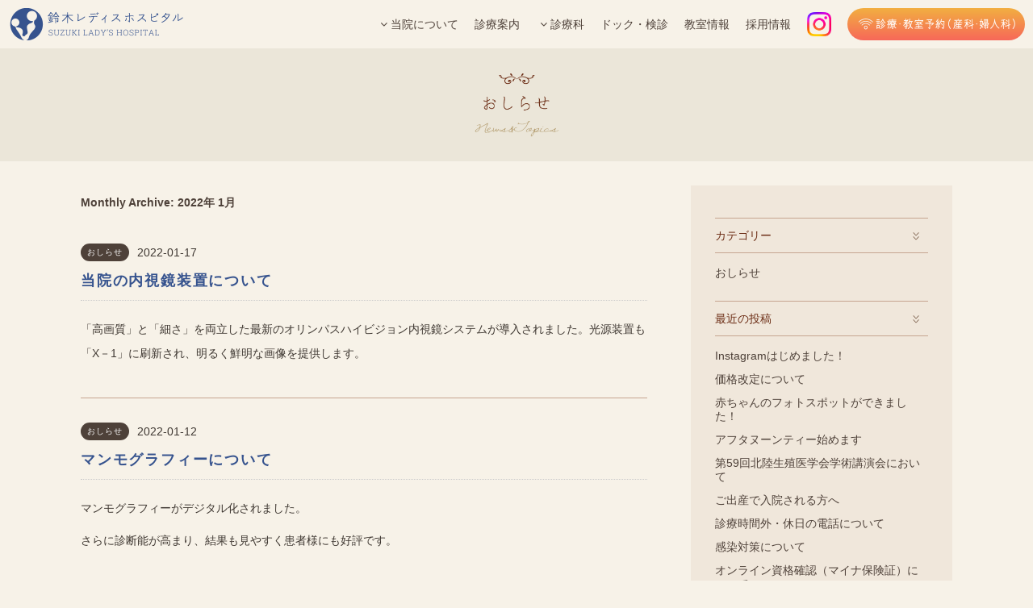

--- FILE ---
content_type: text/html; charset=UTF-8
request_url: https://www.suzukilh.com/news/date/2022/01
body_size: 34629
content:
<!DOCTYPE html>
<html lang="ja">
<head prefix="og: http://ogp.me/ns# fb: http://ogp.me/ns/fb# website: http://ogp.me/ns/website#">
<meta charset="UTF-8" />
<meta http-equiv="X-UA-Compatible" content="IE=edge">
<meta name="generator" content="WordPress 6.8.3" />

<!--OGP-->
<meta property="og:title" content="おしらせ｜鈴木レディスホスピタル：産科・婦人科／外科・消化器内科／小児科／不妊専門外来">
<meta property="og:description" content="鈴木レディスホスピタルからのおしらせ">
<meta property="og:url" content="https://www.suzukilh.com/news">
<meta property="og:type" content="website">
<meta property="og:image" content="http://www.suzukilh.com/common/img/ogp.jpg">
<!--OGP-->

<title>1月 &#8212; 2022 &#8212; おしらせ｜鈴木レディスホスピタル：産科・婦人科／外科・消化器内科／小児科／不妊専門外来</title>
<meta name="keywords" content="産婦人科,産科,婦人科,外科,内科,小児科,不妊,不妊症,出産,分娩,体外受精,人間ドック,乳がん検診,マンモグラフィ,乳児健診,予防接種,育児相談">
<meta name="description" content="鈴木レディスホスピタルからのおしらせ">
<meta name="viewport" content="width=device-width,minimal-ui" />
<meta name="format-detection" content="telephone=no">

<link rel="alternate" type="application/rss+xml" title="おしらせ｜鈴木レディスホスピタル：産科・婦人科／外科・消化器内科／小児科／不妊専門外来 - RSS Feed" href="https://www.suzukilh.com/news/feed" />
<meta name="viewport" content="width=device-width,minimal-ui" />
<meta name="format-detection" content="telephone=no">

<link rel="shortcut icon" href="../../../../common/favicon.ico">
<link rel="stylesheet" href="../../../../common/css/reset.css" media="all">
<link href="https://fonts.googleapis.com/css?family=Roboto+Slab:300" rel="stylesheet">
<link href="https://fonts.googleapis.com/css?family=League+Script" rel="stylesheet">
<link rel="stylesheet" href="../../../../common/css/common.css?ver=20170414" media="all">
<link rel="stylesheet" href="../../../../common/css/button.css" media="all">
<link rel="stylesheet" href="../../../../common/css/hover.css" media="all">
<link rel="stylesheet" href="../../../../common/css/dist/hamburgers.css" media="all">
<link rel="stylesheet" href="../../../../common/css/scroll-hint.css" media="all">



<link type="text/css" rel="stylesheet" href="https://code.jquery.com/ui/1.10.3/themes/cupertino/jquery-ui.min.css" />
<script type="text/javascript" src="https://code.jquery.com/jquery-1.10.2.min.js"></script>
<script type="text/javascript" src="https://code.jquery.com/ui/1.10.3/jquery-ui.min.js"></script>
<script src="../../../../common/js/jquery.tile.js"></script>
<script src="../../../../common/js/lib.js"></script>
<script src="https://use.fontawesome.com/22f036f204.js"></script>
<script src="../../../../common/js/header-pos.js"></script>
<script src="../../../../common/js/scroll-hint.min.js"></script>


<!--[if lt IE 9]>
<script src="https://css3-mediaqueries-js.googlecode.com/svn/trunk/css3-mediaqueries.js"></script>
<script src="../../../../common/js/for-ie8/html5shiv-printshiv.js"></script>
<script src="../../../../common/js/for-ie8/selectivizr-min.js"></script>
<script src="../../../../common/js/for-ie8/ie.js"></script>
<![endif]-->

<!-- Google tag (gtag.js) -->
<script async src="https://www.googletagmanager.com/gtag/js?id=G-9L88XC6DHH"></script>
<script>
  window.dataLayer = window.dataLayer || [];
  function gtag(){dataLayer.push(arguments);}
  gtag('js', new Date());

  gtag('config', 'G-9L88XC6DHH');
</script>
<link rel="stylesheet" href="https://www.suzukilh.com/news/wp-content/themes/suzukilh/css/news.css" type="text/css" media="all" />
<link rel="stylesheet" href="https://www.suzukilh.com/news/wp-content/themes/suzukilh/style.css" type="text/css" media="all" />
<link rel="stylesheet" href="https://www.suzukilh.com/news/wp-content/themes/suzukilh/pagenavi-css.css" type="text/css" media="all" />

<meta name='robots' content='max-image-preview:large' />
	<style>img:is([sizes="auto" i], [sizes^="auto," i]) { contain-intrinsic-size: 3000px 1500px }</style>
	<script type="text/javascript">
/* <![CDATA[ */
window._wpemojiSettings = {"baseUrl":"https:\/\/s.w.org\/images\/core\/emoji\/16.0.1\/72x72\/","ext":".png","svgUrl":"https:\/\/s.w.org\/images\/core\/emoji\/16.0.1\/svg\/","svgExt":".svg","source":{"concatemoji":"https:\/\/www.suzukilh.com\/news\/wp-includes\/js\/wp-emoji-release.min.js?ver=6.8.3"}};
/*! This file is auto-generated */
!function(s,n){var o,i,e;function c(e){try{var t={supportTests:e,timestamp:(new Date).valueOf()};sessionStorage.setItem(o,JSON.stringify(t))}catch(e){}}function p(e,t,n){e.clearRect(0,0,e.canvas.width,e.canvas.height),e.fillText(t,0,0);var t=new Uint32Array(e.getImageData(0,0,e.canvas.width,e.canvas.height).data),a=(e.clearRect(0,0,e.canvas.width,e.canvas.height),e.fillText(n,0,0),new Uint32Array(e.getImageData(0,0,e.canvas.width,e.canvas.height).data));return t.every(function(e,t){return e===a[t]})}function u(e,t){e.clearRect(0,0,e.canvas.width,e.canvas.height),e.fillText(t,0,0);for(var n=e.getImageData(16,16,1,1),a=0;a<n.data.length;a++)if(0!==n.data[a])return!1;return!0}function f(e,t,n,a){switch(t){case"flag":return n(e,"\ud83c\udff3\ufe0f\u200d\u26a7\ufe0f","\ud83c\udff3\ufe0f\u200b\u26a7\ufe0f")?!1:!n(e,"\ud83c\udde8\ud83c\uddf6","\ud83c\udde8\u200b\ud83c\uddf6")&&!n(e,"\ud83c\udff4\udb40\udc67\udb40\udc62\udb40\udc65\udb40\udc6e\udb40\udc67\udb40\udc7f","\ud83c\udff4\u200b\udb40\udc67\u200b\udb40\udc62\u200b\udb40\udc65\u200b\udb40\udc6e\u200b\udb40\udc67\u200b\udb40\udc7f");case"emoji":return!a(e,"\ud83e\udedf")}return!1}function g(e,t,n,a){var r="undefined"!=typeof WorkerGlobalScope&&self instanceof WorkerGlobalScope?new OffscreenCanvas(300,150):s.createElement("canvas"),o=r.getContext("2d",{willReadFrequently:!0}),i=(o.textBaseline="top",o.font="600 32px Arial",{});return e.forEach(function(e){i[e]=t(o,e,n,a)}),i}function t(e){var t=s.createElement("script");t.src=e,t.defer=!0,s.head.appendChild(t)}"undefined"!=typeof Promise&&(o="wpEmojiSettingsSupports",i=["flag","emoji"],n.supports={everything:!0,everythingExceptFlag:!0},e=new Promise(function(e){s.addEventListener("DOMContentLoaded",e,{once:!0})}),new Promise(function(t){var n=function(){try{var e=JSON.parse(sessionStorage.getItem(o));if("object"==typeof e&&"number"==typeof e.timestamp&&(new Date).valueOf()<e.timestamp+604800&&"object"==typeof e.supportTests)return e.supportTests}catch(e){}return null}();if(!n){if("undefined"!=typeof Worker&&"undefined"!=typeof OffscreenCanvas&&"undefined"!=typeof URL&&URL.createObjectURL&&"undefined"!=typeof Blob)try{var e="postMessage("+g.toString()+"("+[JSON.stringify(i),f.toString(),p.toString(),u.toString()].join(",")+"));",a=new Blob([e],{type:"text/javascript"}),r=new Worker(URL.createObjectURL(a),{name:"wpTestEmojiSupports"});return void(r.onmessage=function(e){c(n=e.data),r.terminate(),t(n)})}catch(e){}c(n=g(i,f,p,u))}t(n)}).then(function(e){for(var t in e)n.supports[t]=e[t],n.supports.everything=n.supports.everything&&n.supports[t],"flag"!==t&&(n.supports.everythingExceptFlag=n.supports.everythingExceptFlag&&n.supports[t]);n.supports.everythingExceptFlag=n.supports.everythingExceptFlag&&!n.supports.flag,n.DOMReady=!1,n.readyCallback=function(){n.DOMReady=!0}}).then(function(){return e}).then(function(){var e;n.supports.everything||(n.readyCallback(),(e=n.source||{}).concatemoji?t(e.concatemoji):e.wpemoji&&e.twemoji&&(t(e.twemoji),t(e.wpemoji)))}))}((window,document),window._wpemojiSettings);
/* ]]> */
</script>
<style id='wp-emoji-styles-inline-css' type='text/css'>

	img.wp-smiley, img.emoji {
		display: inline !important;
		border: none !important;
		box-shadow: none !important;
		height: 1em !important;
		width: 1em !important;
		margin: 0 0.07em !important;
		vertical-align: -0.1em !important;
		background: none !important;
		padding: 0 !important;
	}
</style>
<link rel='stylesheet' id='wp-block-library-css' href='https://www.suzukilh.com/news/wp-includes/css/dist/block-library/style.min.css?ver=6.8.3' type='text/css' media='all' />
<style id='classic-theme-styles-inline-css' type='text/css'>
/*! This file is auto-generated */
.wp-block-button__link{color:#fff;background-color:#32373c;border-radius:9999px;box-shadow:none;text-decoration:none;padding:calc(.667em + 2px) calc(1.333em + 2px);font-size:1.125em}.wp-block-file__button{background:#32373c;color:#fff;text-decoration:none}
</style>
<style id='global-styles-inline-css' type='text/css'>
:root{--wp--preset--aspect-ratio--square: 1;--wp--preset--aspect-ratio--4-3: 4/3;--wp--preset--aspect-ratio--3-4: 3/4;--wp--preset--aspect-ratio--3-2: 3/2;--wp--preset--aspect-ratio--2-3: 2/3;--wp--preset--aspect-ratio--16-9: 16/9;--wp--preset--aspect-ratio--9-16: 9/16;--wp--preset--color--black: #000000;--wp--preset--color--cyan-bluish-gray: #abb8c3;--wp--preset--color--white: #ffffff;--wp--preset--color--pale-pink: #f78da7;--wp--preset--color--vivid-red: #cf2e2e;--wp--preset--color--luminous-vivid-orange: #ff6900;--wp--preset--color--luminous-vivid-amber: #fcb900;--wp--preset--color--light-green-cyan: #7bdcb5;--wp--preset--color--vivid-green-cyan: #00d084;--wp--preset--color--pale-cyan-blue: #8ed1fc;--wp--preset--color--vivid-cyan-blue: #0693e3;--wp--preset--color--vivid-purple: #9b51e0;--wp--preset--gradient--vivid-cyan-blue-to-vivid-purple: linear-gradient(135deg,rgba(6,147,227,1) 0%,rgb(155,81,224) 100%);--wp--preset--gradient--light-green-cyan-to-vivid-green-cyan: linear-gradient(135deg,rgb(122,220,180) 0%,rgb(0,208,130) 100%);--wp--preset--gradient--luminous-vivid-amber-to-luminous-vivid-orange: linear-gradient(135deg,rgba(252,185,0,1) 0%,rgba(255,105,0,1) 100%);--wp--preset--gradient--luminous-vivid-orange-to-vivid-red: linear-gradient(135deg,rgba(255,105,0,1) 0%,rgb(207,46,46) 100%);--wp--preset--gradient--very-light-gray-to-cyan-bluish-gray: linear-gradient(135deg,rgb(238,238,238) 0%,rgb(169,184,195) 100%);--wp--preset--gradient--cool-to-warm-spectrum: linear-gradient(135deg,rgb(74,234,220) 0%,rgb(151,120,209) 20%,rgb(207,42,186) 40%,rgb(238,44,130) 60%,rgb(251,105,98) 80%,rgb(254,248,76) 100%);--wp--preset--gradient--blush-light-purple: linear-gradient(135deg,rgb(255,206,236) 0%,rgb(152,150,240) 100%);--wp--preset--gradient--blush-bordeaux: linear-gradient(135deg,rgb(254,205,165) 0%,rgb(254,45,45) 50%,rgb(107,0,62) 100%);--wp--preset--gradient--luminous-dusk: linear-gradient(135deg,rgb(255,203,112) 0%,rgb(199,81,192) 50%,rgb(65,88,208) 100%);--wp--preset--gradient--pale-ocean: linear-gradient(135deg,rgb(255,245,203) 0%,rgb(182,227,212) 50%,rgb(51,167,181) 100%);--wp--preset--gradient--electric-grass: linear-gradient(135deg,rgb(202,248,128) 0%,rgb(113,206,126) 100%);--wp--preset--gradient--midnight: linear-gradient(135deg,rgb(2,3,129) 0%,rgb(40,116,252) 100%);--wp--preset--font-size--small: 13px;--wp--preset--font-size--medium: 20px;--wp--preset--font-size--large: 36px;--wp--preset--font-size--x-large: 42px;--wp--preset--spacing--20: 0.44rem;--wp--preset--spacing--30: 0.67rem;--wp--preset--spacing--40: 1rem;--wp--preset--spacing--50: 1.5rem;--wp--preset--spacing--60: 2.25rem;--wp--preset--spacing--70: 3.38rem;--wp--preset--spacing--80: 5.06rem;--wp--preset--shadow--natural: 6px 6px 9px rgba(0, 0, 0, 0.2);--wp--preset--shadow--deep: 12px 12px 50px rgba(0, 0, 0, 0.4);--wp--preset--shadow--sharp: 6px 6px 0px rgba(0, 0, 0, 0.2);--wp--preset--shadow--outlined: 6px 6px 0px -3px rgba(255, 255, 255, 1), 6px 6px rgba(0, 0, 0, 1);--wp--preset--shadow--crisp: 6px 6px 0px rgba(0, 0, 0, 1);}:where(.is-layout-flex){gap: 0.5em;}:where(.is-layout-grid){gap: 0.5em;}body .is-layout-flex{display: flex;}.is-layout-flex{flex-wrap: wrap;align-items: center;}.is-layout-flex > :is(*, div){margin: 0;}body .is-layout-grid{display: grid;}.is-layout-grid > :is(*, div){margin: 0;}:where(.wp-block-columns.is-layout-flex){gap: 2em;}:where(.wp-block-columns.is-layout-grid){gap: 2em;}:where(.wp-block-post-template.is-layout-flex){gap: 1.25em;}:where(.wp-block-post-template.is-layout-grid){gap: 1.25em;}.has-black-color{color: var(--wp--preset--color--black) !important;}.has-cyan-bluish-gray-color{color: var(--wp--preset--color--cyan-bluish-gray) !important;}.has-white-color{color: var(--wp--preset--color--white) !important;}.has-pale-pink-color{color: var(--wp--preset--color--pale-pink) !important;}.has-vivid-red-color{color: var(--wp--preset--color--vivid-red) !important;}.has-luminous-vivid-orange-color{color: var(--wp--preset--color--luminous-vivid-orange) !important;}.has-luminous-vivid-amber-color{color: var(--wp--preset--color--luminous-vivid-amber) !important;}.has-light-green-cyan-color{color: var(--wp--preset--color--light-green-cyan) !important;}.has-vivid-green-cyan-color{color: var(--wp--preset--color--vivid-green-cyan) !important;}.has-pale-cyan-blue-color{color: var(--wp--preset--color--pale-cyan-blue) !important;}.has-vivid-cyan-blue-color{color: var(--wp--preset--color--vivid-cyan-blue) !important;}.has-vivid-purple-color{color: var(--wp--preset--color--vivid-purple) !important;}.has-black-background-color{background-color: var(--wp--preset--color--black) !important;}.has-cyan-bluish-gray-background-color{background-color: var(--wp--preset--color--cyan-bluish-gray) !important;}.has-white-background-color{background-color: var(--wp--preset--color--white) !important;}.has-pale-pink-background-color{background-color: var(--wp--preset--color--pale-pink) !important;}.has-vivid-red-background-color{background-color: var(--wp--preset--color--vivid-red) !important;}.has-luminous-vivid-orange-background-color{background-color: var(--wp--preset--color--luminous-vivid-orange) !important;}.has-luminous-vivid-amber-background-color{background-color: var(--wp--preset--color--luminous-vivid-amber) !important;}.has-light-green-cyan-background-color{background-color: var(--wp--preset--color--light-green-cyan) !important;}.has-vivid-green-cyan-background-color{background-color: var(--wp--preset--color--vivid-green-cyan) !important;}.has-pale-cyan-blue-background-color{background-color: var(--wp--preset--color--pale-cyan-blue) !important;}.has-vivid-cyan-blue-background-color{background-color: var(--wp--preset--color--vivid-cyan-blue) !important;}.has-vivid-purple-background-color{background-color: var(--wp--preset--color--vivid-purple) !important;}.has-black-border-color{border-color: var(--wp--preset--color--black) !important;}.has-cyan-bluish-gray-border-color{border-color: var(--wp--preset--color--cyan-bluish-gray) !important;}.has-white-border-color{border-color: var(--wp--preset--color--white) !important;}.has-pale-pink-border-color{border-color: var(--wp--preset--color--pale-pink) !important;}.has-vivid-red-border-color{border-color: var(--wp--preset--color--vivid-red) !important;}.has-luminous-vivid-orange-border-color{border-color: var(--wp--preset--color--luminous-vivid-orange) !important;}.has-luminous-vivid-amber-border-color{border-color: var(--wp--preset--color--luminous-vivid-amber) !important;}.has-light-green-cyan-border-color{border-color: var(--wp--preset--color--light-green-cyan) !important;}.has-vivid-green-cyan-border-color{border-color: var(--wp--preset--color--vivid-green-cyan) !important;}.has-pale-cyan-blue-border-color{border-color: var(--wp--preset--color--pale-cyan-blue) !important;}.has-vivid-cyan-blue-border-color{border-color: var(--wp--preset--color--vivid-cyan-blue) !important;}.has-vivid-purple-border-color{border-color: var(--wp--preset--color--vivid-purple) !important;}.has-vivid-cyan-blue-to-vivid-purple-gradient-background{background: var(--wp--preset--gradient--vivid-cyan-blue-to-vivid-purple) !important;}.has-light-green-cyan-to-vivid-green-cyan-gradient-background{background: var(--wp--preset--gradient--light-green-cyan-to-vivid-green-cyan) !important;}.has-luminous-vivid-amber-to-luminous-vivid-orange-gradient-background{background: var(--wp--preset--gradient--luminous-vivid-amber-to-luminous-vivid-orange) !important;}.has-luminous-vivid-orange-to-vivid-red-gradient-background{background: var(--wp--preset--gradient--luminous-vivid-orange-to-vivid-red) !important;}.has-very-light-gray-to-cyan-bluish-gray-gradient-background{background: var(--wp--preset--gradient--very-light-gray-to-cyan-bluish-gray) !important;}.has-cool-to-warm-spectrum-gradient-background{background: var(--wp--preset--gradient--cool-to-warm-spectrum) !important;}.has-blush-light-purple-gradient-background{background: var(--wp--preset--gradient--blush-light-purple) !important;}.has-blush-bordeaux-gradient-background{background: var(--wp--preset--gradient--blush-bordeaux) !important;}.has-luminous-dusk-gradient-background{background: var(--wp--preset--gradient--luminous-dusk) !important;}.has-pale-ocean-gradient-background{background: var(--wp--preset--gradient--pale-ocean) !important;}.has-electric-grass-gradient-background{background: var(--wp--preset--gradient--electric-grass) !important;}.has-midnight-gradient-background{background: var(--wp--preset--gradient--midnight) !important;}.has-small-font-size{font-size: var(--wp--preset--font-size--small) !important;}.has-medium-font-size{font-size: var(--wp--preset--font-size--medium) !important;}.has-large-font-size{font-size: var(--wp--preset--font-size--large) !important;}.has-x-large-font-size{font-size: var(--wp--preset--font-size--x-large) !important;}
:where(.wp-block-post-template.is-layout-flex){gap: 1.25em;}:where(.wp-block-post-template.is-layout-grid){gap: 1.25em;}
:where(.wp-block-columns.is-layout-flex){gap: 2em;}:where(.wp-block-columns.is-layout-grid){gap: 2em;}
:root :where(.wp-block-pullquote){font-size: 1.5em;line-height: 1.6;}
</style>
<link rel="https://api.w.org/" href="https://www.suzukilh.com/news/wp-json/" /><link rel="EditURI" type="application/rsd+xml" title="RSD" href="https://www.suzukilh.com/news/xmlrpc.php?rsd" />
<meta name="generator" content="WordPress 6.8.3" />
</head>

<body><a id="top"></a>
<div id="wrapper">

<header id="header" class="clearfix">
  <div class="content-left">
    <div class="header-logo"><h1><a href="../../../../common/../" >鈴木レディスホスピタル</a></h1></div>
  </div>
  <div class="content-right">
    <div class="hamburger hamburger--collapse"><!--←ハンバーガー-->
      <span class="hamburger-box">
      <span class="hamburger-inner"></span>
      </span>
    </div>
    <div class="btn-booking">
      <a href="https://y.atlink.jp/suzukilh/" target="_blank">診察・教室予約（産科・婦人科）</a>
    </div>
  </div>
  <nav id="pc-nav">
  <ul class="parent">
    <li>
	  <p><a href="../../../../common/../mission/" ><i class="fa fa-fw fa-angle-down" aria-hidden="true"></i>当院について</a></p>
      <ul class="children">
      <li><a href="../../../../common/../mission/" >私たちができること</a></li>
      <li><a href="../../../../common/../childbirth/" >ご出産について</a></li>
      <li><a href="../../../../common/../hospitalization/" >入院について</a></li>
      <li><a href="../../../../common/../reproduction/">不妊治療専門施設</a></li>
      <li><a href="../../../../common/../about/" >病院概要</a></li>
      <li><a href="../../../../common/../access/" >アクセス</a></li>
      </ul>
    </li>
    <li><a href="../../../../common/../information/">診療案内</a></li>
    <li>
      <p><a href="../../../../common/../obstetrics-gynecology/" ><i class="fa fa-fw fa-angle-down" aria-hidden="true"></i>診療科</a></p>
      <ul class="children">
      <li><a href="../../../../common/../obstetrics-gynecology/" >産科・婦人科</a></li>
      <li><a href="../../../../common/../gastroenterology/" >外科・消化器内科</a></li>
      <li><a href="../../../../common/../pediatrics/" >小児科</a></li>
      <li><a href="../../../../common/../infertility/" >不妊専門外来</a></li>
      <li><a href="../../../../common/../counseling/" >カウンセリング</a></li>
      </ul>
    </li>
    <li><a href="../../../../common/../health-screening/">ドック・検診</a></li>
    <li><a href="../../../../common/../school/">教室情報</a></li>
    <li><a href="../../../../common/../recruit/">採用情報</a></li>
    <li class="btn-instagram"><a href="https://www.instagram.com/suzuki_lh_kanazawa?igsh=NDZwcWhheWppYXd1" target="_blank" rel="noopener noreferrer"><img src="../../../../common/../common/img/ico-instagram.png" alt="Instagram" width="30"></a></li>
  </ul>
  </nav>
  <!--/#pc-nav-->
</header>

<nav id="sp-nav">
  <ul class="sp-parent">
    <li><p class="open-sp-child"><i class="fa fa-fw fa-angle-down" aria-hidden="true"></i>当院について</p>
      <ul class="sp-child">
        <li><a href="../../../../common/../mission/" >私たちができること</a></li>
        <li><a href="../../../../common/../childbirth/" >ご出産について</a></li>
        <li><a href="../../../../common/../hospitalization/" >入院について</a></li>
        <li><a href="../../../../common/../reproduction/">不妊治療専門施設</a></li>
        <li><a href="../../../../common/../about/" >病院概要</a></li>
        <li><a href="../../../../common/../access/" >アクセス</a></li>
      </ul>
    </li>
    <li><a href="../../../../common/../information/">診療案内</a></li>
    <li><p class="open-sp-child"><i class="fa fa-fw fa-angle-down" aria-hidden="true"></i>診療科</p>
      <ul class="sp-child">
        <li><a href="../../../../common/../obstetrics-gynecology/" >産科・婦人科</a></li>
        <li><a href="../../../../common/../gastroenterology/" >外科・消化器内科</a></li>
        <li><a href="../../../../common/../pediatrics/" >小児科</a></li>
        <li><a href="../../../../common/../infertility/" >不妊専門外来</a></li>
      </ul>
    </li>
    <li><a href="../../../../common/../health-screening/">ドック・検診</a></li>
    <li><a href="../../../../common/../school/">教室情報</a></li>
    <li><a href="../../../../common/../recruit/">採用情報</a></li>
  </ul>
  <nav class="only-sp">
    <div class="btn-booking">
      <a href="https://yoyaku.atlink.jp/suzukilh/" target="_blank">診察・教室予約（産科・婦人科）</a>
    </div>
  </nav>
  <ul class="sp-parent">
    <li class="btn-instagram"><a href="https://www.instagram.com/suzuki_lh_kanazawa?igsh=NDZwcWhheWppYXd1" target="_blank" rel="noopener noreferrer"><img src="../../../../common/../common/img/ico-instagram.png" alt="Instagram" width="30"></a></li>
  </ul>
</nav>
<!--/.sp-nav-->
<div id="container">
<section>
  <h1 class="page-head">
    <span class="deco"></span>
    <span class="ja">おしらせ</span>
    <span class="en">News&amp;Topics</span>
  </h1>
  
  <div class="inner-wrap" id="news-list">
  
  <div class="left-variable">
    <div class="liquid-inner">
    
      		        <p class="page-disc">Monthly Archive: <span>2022年 1月</span></p>
                    
            <article class="post">
        <header class="post-header">
		            <div class="cat-label"><span class="topics">おしらせ</span></div>
          <div><p class="update">2022-01-17</p></div>
          <h1 class="post-ttl"><a href="https://www.suzukilh.com/news/topics/851" title="当院の内視鏡装置について">当院の内視鏡装置について</a></h1>
        </header>
        <div class="post-body">
          
<p>「高画質」と「細さ」を両立した最新のオリンパスハイビジョン内視鏡システムが導入されました。光源装置も「X－1」に刷新され、明るく鮮明な画像を提供します。</p>
          <p style="text-align: right;"></p>
        </div>
      </article>
            <article class="post">
        <header class="post-header">
		            <div class="cat-label"><span class="topics">おしらせ</span></div>
          <div><p class="update">2022-01-12</p></div>
          <h1 class="post-ttl"><a href="https://www.suzukilh.com/news/topics/849" title="マンモグラフィーについて">マンモグラフィーについて</a></h1>
        </header>
        <div class="post-body">
          
<p>マンモグラフィーがデジタル化されました。</p>



<p>さらに診断能が高まり、結果も見やすく患者様にも好評です。</p>
          <p style="text-align: right;"></p>
        </div>
      </article>
            <article class="post">
        <header class="post-header">
		            <div class="cat-label"><span class="topics">おしらせ</span></div>
          <div><p class="update">2022-01-05</p></div>
          <h1 class="post-ttl"><a href="https://www.suzukilh.com/news/topics/846" title="謹賀新年">謹賀新年</a></h1>
        </header>
        <div class="post-body">
          
<p>新年あけましておめでとうございます。</p>



<p>皆様には健やかな新年をお迎えのことと心よりお慶び申し上げます。</p>



<p>コロナ禍の生活に少し落ち着きを取り戻したかと思ったところ、また新たな変異株が見つかり、まだまだ油断出来ない状況が続く新年となりました。</p>



<p>一方、当院の明るいニュースは、今年春にはリプロダクションセンターが新築オープン致します。今後も職員一同真心込めてさらに努めて参りたいと存じます。</p>



<p>今年も皆さまにとって健やかな実りある年でありますように。本年もどうぞ宜しくお願い致します。</p>



<figure class="wp-block-image size-large is-style-default"><img fetchpriority="high" decoding="async" width="1024" height="768" src="https://www.suzukilh.com/news/wp-content/uploads/2022/01/IMG_0313-1024x768.jpg" alt="" class="wp-image-847" srcset="https://www.suzukilh.com/news/wp-content/uploads/2022/01/IMG_0313-1024x768.jpg 1024w, https://www.suzukilh.com/news/wp-content/uploads/2022/01/IMG_0313-150x113.jpg 150w, https://www.suzukilh.com/news/wp-content/uploads/2022/01/IMG_0313-768x576.jpg 768w, https://www.suzukilh.com/news/wp-content/uploads/2022/01/IMG_0313-1536x1152.jpg 1536w, https://www.suzukilh.com/news/wp-content/uploads/2022/01/IMG_0313-2048x1536.jpg 2048w" sizes="(max-width: 1024px) 100vw, 1024px" /></figure>
          <p style="text-align: right;"></p>
        </div>
      </article>
      	        
              <div class='wp-pagenavi' role='navigation'>
<span class='pages'>1 / 1</span><span aria-current='page' class='current'>1</span>
</div>	      
    </div>
  </div>
  
  <div class="right-fix">
        <div id="sidebar">
      <ul class="post-nav">
        <li>
          <div class="open-sidenav">カテゴリー</div>
          <ul>
            	<li class="cat-item cat-item-2 cat-item-topics"><a href="https://www.suzukilh.com/news/topics">おしらせ</a>
</li>
          </ul>
        </li>
        <li>
          <div class="open-sidenav">最近の投稿</div>
          <ul>
                                        <li>
              <a href="https://www.suzukilh.com/news/topics/956" title="Instagramはじめました！">Instagramはじめました！</a>
              </li>
                            <li>
              <a href="https://www.suzukilh.com/news/topics/952" title="価格改定について">価格改定について</a>
              </li>
                            <li>
              <a href="https://www.suzukilh.com/news/topics/938" title="赤ちゃんのフォトスポットができました！">赤ちゃんのフォトスポットができました！</a>
              </li>
                            <li>
              <a href="https://www.suzukilh.com/news/topics/919" title="アフタヌーンティー始めます">アフタヌーンティー始めます</a>
              </li>
                            <li>
              <a href="https://www.suzukilh.com/news/topics/914" title="第59回北陸生殖医学会学術講演会において">第59回北陸生殖医学会学術講演会において</a>
              </li>
                            <li>
              <a href="https://www.suzukilh.com/news/topics/903" title="ご出産で入院される方へ">ご出産で入院される方へ</a>
              </li>
                            <li>
              <a href="https://www.suzukilh.com/news/topics/895" title="診療時間外・休日の電話について">診療時間外・休日の電話について</a>
              </li>
                            <li>
              <a href="https://www.suzukilh.com/news/topics/892" title="感染対策について">感染対策について</a>
              </li>
                            <li>
              <a href="https://www.suzukilh.com/news/topics/890" title="オンライン資格確認（マイナ保険証）について">オンライン資格確認（マイナ保険証）について</a>
              </li>
                            <li>
              <a href="https://www.suzukilh.com/news/topics/851" title="当院の内視鏡装置について">当院の内視鏡装置について</a>
              </li>
                                                    </ul>
        </li>
        <li>
          <div class="open-sidenav">アーカイブ</div>
          <ul>
            	<li><a href='https://www.suzukilh.com/news/date/2025/06'>2025年6月</a></li>
	<li><a href='https://www.suzukilh.com/news/date/2025/04'>2025年4月</a></li>
	<li><a href='https://www.suzukilh.com/news/date/2024/12'>2024年12月</a></li>
	<li><a href='https://www.suzukilh.com/news/date/2024/10'>2024年10月</a></li>
	<li><a href='https://www.suzukilh.com/news/date/2024/06'>2024年6月</a></li>
	<li><a href='https://www.suzukilh.com/news/date/2023/05'>2023年5月</a></li>
	<li><a href='https://www.suzukilh.com/news/date/2023/04'>2023年4月</a></li>
	<li><a href='https://www.suzukilh.com/news/date/2022/01' aria-current="page">2022年1月</a></li>
	<li><a href='https://www.suzukilh.com/news/date/2020/06'>2020年6月</a></li>
	<li><a href='https://www.suzukilh.com/news/date/2020/04'>2020年4月</a></li>
	<li><a href='https://www.suzukilh.com/news/date/2019/12'>2019年12月</a></li>
	<li><a href='https://www.suzukilh.com/news/date/2019/10'>2019年10月</a></li>
          </ul>
        </li>
      </ul>
    </div>  </div>
  
  </div>

</section>
</div>
<!--/#container-->
 
<div id="booking" class="bg-beige">
  <div class="inner-wrap">
    <p>インターネットから一般診察（産科・婦人科）、教室の予約受付ができます。</p>
    <div class="btn-booking-large">
      <a href="https://yoyaku.atlink.jp/suzukilh/" target="_blank">診察・教室予約（産科・婦人科）</a>
    </div>
  </div>
</div><!--/#booking-->

<footer id="footer">
  <div id="footer-contents">
    <div class="inner-wrap">
      <div id="address">
        <div class="logo">
          <p>産科・婦人科／不妊専門外来／外科・消化器内科／小児科</p>
          <div class="footer-logo"><h1><a href="../../../../common/../">鈴木レディスホスピタル</a></h1></div>
        </div>
        <p>〒921-8033 石川県金沢市寺町2-8-36<span class="frame">駐車場 計66台完備</span></p>
      </div>
      <div id="inquiry">
        <div class="btn-tel"><a href="tel:0762423155">Tel.076-242-3155</a></div>
        <p>急患と分娩はいつでも受け付けます。</p>
        <div class="btn-contact"><a href="../../../../common/../contact/">お問い合わせ</a></div>
        <div class="btn-medicalfees"><a href="../../../../common/../common/doc/info-medicalfees.pdf" target="_blank">診療報酬に関するご案内</a></div>
      </div>
      <div id="sitemap">
        <p class="open-sitemap" style="display: block;">MENU OPEN</p>
        <nav class="sitemap-contents">
        <div>
          <ul>
            <li><a href="../../../../common/../mission/" >私たちができること</a></li>
            <li><a href="../../../../common/../childbirth/" >ご出産について</a></li>
            <li><a href="../../../../common/../hospitalization/" >入院について</a></li>
            <li><a href="../../../../common/../about/" >病院概要</a></li>
            <li><a href="../../../../common/../access/" >アクセス</a></li>
          </ul>
        </div>
        <div>
          <ul>
            <li><a href="../../../../common/../obstetrics-gynecology/" >産科・婦人科</a></li>
            <li><a href="../../../../common/../gastroenterology/" >外科・消化器内科</a></li>
            <li><a href="../../../../common/../pediatrics/" >小児科</a></li>
            <li><a href="../../../../common/../infertility/" >不妊専門外来</a></li>
            <li><a href="../../../../common/../counseling/">カウンセリング</a></li>
            <li><a href="../../../../common/../male-infertility/">男性不妊専門外来</a></li>
            <li><a href="../../../../common/../health-screening/">ドック・検診</a></li>
          </ul>
        </div>
        <div>
          <ul>
            <li><a href="../../../../common/../school/">教室情報</a></li>
            <li><a href="../../../../common/../recruit/">採用情報</a></li>
            <li><a href="../../../../common/../news/">おしらせ</a></li>
            <li><a href="../../../../common/../contact/">お問い合わせ</a></li>
          </ul>
        </div>
        </nav>
      </div>
      <!--/.sitemap-->
    </div>
  </div>
  <!--/#footer-contents-->
  <div id="footer-bottom">
    <p><span class="tab pc">&copy;SUZUKI LADYS HOSPITAL All Rights Reserved.</span><span class="sp">&copy;SUZUKI LADYS HOSPITAL.</span></p>
    <ul class="site-nav">
      <li class="btn-gotop"><a href="#top">TOP</a></li>
      <li class="btn-gohome"><a href="../../../../common/../">Home</a></li>
    </ul>
  </div>
</footer><!--/#footer-->

</div>
<!--/#wrapper-->
<div class="loadingwrap"><img src="https://www.suzukilh.com/news/wp-content/themes/suzukilh/img/loader.svg"></div>

<script type="speculationrules">
{"prefetch":[{"source":"document","where":{"and":[{"href_matches":"\/news\/*"},{"not":{"href_matches":["\/news\/wp-*.php","\/news\/wp-admin\/*","\/news\/wp-content\/uploads\/*","\/news\/wp-content\/*","\/news\/wp-content\/plugins\/*","\/news\/wp-content\/themes\/suzukilh\/*","\/news\/*\\?(.+)"]}},{"not":{"selector_matches":"a[rel~=\"nofollow\"]"}},{"not":{"selector_matches":".no-prefetch, .no-prefetch a"}}]},"eagerness":"conservative"}]}
</script>
</body>
</html>

--- FILE ---
content_type: text/css
request_url: https://www.suzukilh.com/common/css/common.css?ver=20170414
body_size: 24271
content:
@charset "UTF-8";
/* CSS Document */

/*============================================================================================
↓共通========================================================================================
============================================================================================*/
* {
  -webkit-tap-highlight-color: rgba(208,109,82,0.5);
  -webkit-touch-callout: none;
  -webkit-user-select: none;
}
input, textarea {
	-webkit-user-select : auto;
}

/* clearfix */
#header:after,
#container:after,
#contents:after,
.clearfix:after{
	content:" ";
	display:block;
	height:0;
	line-height:0;
	clear:both;
	visibility:hidden;
}
#header,
#container,
#contents,
.clearfix{
	display:inline-block;
	min-height:1%;
}

/* リンクテキスト */
a:link,a:visited {
	color:rgba(54,83,142,1);
	text-decoration: none;
}
a:hover {
	text-decoration: underline;
}

/* 画像 */
img.width-max{
     width: 100%;
	 max-width: 1080px;
     height: auto;
	 margin: 0 auto;
     display:block;
}

/* 余白/フロート */
.clear{clear:both;}
.float-left{ float:left;}
.float-right{ float:right; }
.align-c{ text-align:center; }
.align-r{ text-align:right; }
.align-l{ text-align:left; }
.align-t{ vertical-align:top; }

.mgB0{   margin-bottom:0px;  }
.mgB5{   margin-bottom:5px;  }
.mgB10{  margin-bottom:10px; }
.mgB15{  margin-bottom:15px; }
.mgB20{  margin-bottom:20px; }
.mgB25{  margin-bottom:25px; }
.mgB30{  margin-bottom:30px; }
.mgB40{  margin-bottom:40px; }
.mgB50{  margin-bottom:50px; }
.mgB60{  margin-bottom:60px; }
.mgB70{  margin-bottom:70px; }

.mgT0{   margin-top:0px;  }
.mgT5{   margin-top:5px;  }
.mgT10{  margin-top:10px; }
.mgT15{  margin-top:15px; }
.mgT20{  margin-top:20px; }
.mgT30{  margin-top:30px; }
.mgT40{  margin-top:40px; }
.mgT50{  margin-top:50px; }
.mgT60{  margin-top:60px; }

.mgR0{   margin-right:0px;  }
.mgR5{   margin-right:5px;  }
.mgR10{  margin-right:10px; }
.mgR15{  margin-right:15px; }
.mgR20{  margin-right:20px; }
.mgR30{  margin-right:30px; }

.mgL0{   margin-left:0px;  }
.mgL5{   margin-left:5px;  }
.mgL10{  margin-left:10px; }
.mgL15{  margin-left:15px; }
.mgL20{  margin-left:20px; }
.mgL30{  margin-left:30px; }

/*============================================================================================
↓フォント====================================================================================
============================================================================================*/
/*フォントサイズ*/
.font6{font-size: 60%;}
.font8{font-size: 80%;}
.font10{font-size: 100%;}
.font12{font-size: 120%;}
.font14{font-size: 140%;}
.font16{font-size: 160%;}
.font18{font-size: 180%;}
.font20{font-size: 200%;}

/*フォントファミリー*/
.serif {font-family: "游明朝", "Yu Mincho", "游明朝体", serif;}
.sansserif {font-family: "游ゴシック体","Yu Gothic",YuGothic, sans-serif;}
.en {font-family: 'Roboto Slab', sans-serif;}

.bold {font-weight:bold; }
.underline {text-decoration:underline;}
.palt  {font-feature-settings : "palt";}
.strong {color:rgba(204,0,0,1);}


/*============================================================================================
↓カラー======================================================================================
============================================================================================*/
.sl-blue {
	color:rgba(54,83,142,1);
}
.brown{
	color: rgba(107,44,20,1);
}

/*背景用*/
.bg-beige {
	background-color:rgba(235,230,217,1);
}
.bg-pkbeige {
	background-color:rgba(240,231,219,1);
}


/*============================================================================================
↓各デバイスでの表示切り替え==================================================================
============================================================================================*/
.sp, .pc {display: none;}/*only SP&TAB*/
.pc {display: block;}/*only PC*/
@media screen and (max-width: 1024px) {
.sp, .tab {display: none;}
.pc {display: block;}
}
@media screen and (max-width: 768px) {
.sp, .pc {display: none;}
.tab {display: block;}
}
@media screen and (max-width: 480px) {
.pc, .tab {display: none;}
.sp {display: block;}
}

/*============================================================================================
↓＜レイアウト＞全体==========================================================================
============================================================================================*/
body {
	width: 100%;
	font-family: "游ゴシック体","Yu Gothic",YuGothic, sans-serif;	
	font-weight: 500;
	font-size : 62.5%;
	font-feature-settings : "palt";
	line-height: 1em;
	color:rgba(63,56,50,1);
	background-color:rgba(247,242,232,1);
	-webkit-text-size-adjust:100%;/*←for iOS&Safari TxtSize*/	
}
#wrapper {
    width: 100%;
	visibility:hidden;
}

/*============================================================================================
↓＜レイアウト＞レスポンシブ対応（上下余白・サイド余白）======================================
============================================================================================*/
.inner-wrap { /*可変幅1080*/
	max-width: 1080px;
	margin-left: auto;
	margin-right: auto;
	overflow:hidden;
}
.inner-wrap-narrow { /*可変幅740*/
	max-width: 740px;
	margin-left: auto;
	margin-right: auto;
	overflow:hidden;
}
@media screen and (max-width: 1080px) {
.inner-wrap,
.inner-wrap-narrow {
	padding-left: 2em;
	padding-right: 2em;
}
}

/*============================================================================================
↓＜レイアウト＞ヘッダー（共通）==============================================================
============================================================================================*/
#header {
	width:100%;
	position:fixed;
	top:-60px;
	left:0;
	z-index:99999;
	padding:10px;
	box-sizing:border-box;
	background-color:rgba(247,242,232,1);
	transition:all 0.3s ease 0s;
}

/*左右フロート*/
#header .content-left {
	float:left;
	height:40px;
}
#header .content-right {
	float: right;
	height: 40px;
}
#header .content-left div,
#header .content-left nav {
	float:left;
	margin-right:8px;
	height:40px;
}
#header .content-right div,
#header .content-right nav {
	float:right;
}
#header .content-right nav {
	height:40px;
}

/*ヘッダーロゴ*/
#header .header-logo h1 a:link,
#header .header-logo h1 a:visited {
	width:220px;
	height:40px;
	background-image:url(../img/logo-small.png);
	background-position:center center;
	background-repeat:no-repeat;
	background-size: contain;
	display: block;
	overflow: hidden;
	text-indent: -9999px;
	white-space: nowrap;
	transition:all 0.3s ease 0s;
}
#header .header-logo h1 a:hover {
	opacity:0.6;
}

/*予約ボタン*/
@media screen and (max-width: 480px) {
#header .content-right .btn-booking {
	display:none;
}
}

/*PC用グローバルナビ*/
/*親*/
#pc-nav {
	position:absolute;
	top:0px;
	right:230px;
	z-index:99;
}
#pc-nav .parent {
	width:100%;
	display:table;
	transition: all 0.3s ease 0s;
}
#pc-nav .parent li {
	display:table-cell;
	vertical-align:middle;
	padding-right:20px;
}
#pc-nav .parent li a:link,
#pc-nav .parent li a:visited {
	color:rgba(78,65,57,1);
	font-size:1.4em;
	line-height:1em;
	text-decoration:none;
	height:60px;
	white-space:nowrap;
	display:table-cell;
	vertical-align:middle;
	transition:all 0.3s ease 0s;
	cursor:pointer;
}
#pc-nav .parent li p:hover,
#pc-nav .parent li a:hover {
	color:rgba(176,152,105,1);
}
#pc-nav .parent li.btn-instagram img {
    margin-top: 0.2rem;
	transition: all 0.3s ease 0s;
}
#pc-nav .parent li.btn-instagram a:hover img {
	opacity: 0.7;
}

/*子*/
#pc-nav .children {
	position:fixed;
	top:60px;
	left:0px;
	width:100%;
	text-align:center;
	background-color:rgba(255,255,255,1);	
}
#pc-nav .children li {
	display:inline-block;
	vertical-align:middle;
}
#pc-nav .children li a:link,
#pc-nav .children li a:visited {
	color:rgba(78,65,57,1);
	font-size:1.4em;
	line-height:1em;
	text-decoration:none;
	height:inherit;
	white-space:nowrap;
	padding:30px 0px;
	display:inline-block;
	vertical-align:middle;
	transition:all 0.3s ease 0s;
}
#pc-nav .children li a:before {
	content:"■";
	color:rgba(235,230,217,1);
	margin-right:3px;
}
#pc-nav .children li a:hover:before {
	content:"■";
	color:rgba(208,109,82,1);
}

/*モバイル用グローバルナビ*/
#sp-nav {
	display:none;
	position:fixed;
	top:60px;
	left:0px;
	z-index:99;
	width:100%;
	background-color:rgba(247,242,232,1);
}
#sp-nav ul {
	display:inherit;
}
#sp-nav ul li {
	display:block;
	height:inherit;
	vertical-align:inherit;
	border-bottom: solid 1px rgba(235,230,217,1);
	box-sizing:border-box;
	text-align:center;
}
#sp-nav ul.sp-parent li:first-child {
	border-top: solid 1px rgba(235,230,217,1);
}
#sp-nav ul.sp-child li:last-child {
	border-bottom:none;
}
#sp-nav ul li a:link,
#sp-nav ul li a:visited {
	color:rgba(78,65,57,1);
	font-size:1.4em;
	line-height:1em;
	text-decoration:none;
	display:block;
	padding:20px;
	margin:0;
	transition:all 0.3s ease 0s;
}
#sp-nav ul.sp-child li {
	border-bottom: solid 1px rgba(247,242,232,1);
}
#sp-nav ul.sp-child li:last-child {
	border-bottom:none;
}
#sp-nav ul.sp-child li a:link,
#sp-nav ul.sp-child li a:visited {
	background-color:rgba(240,231,219,1);
}
#sp-nav ul li p.open-sp-child {
	color:rgba(78,65,57,1);
	font-size:1.4em;
	line-height:1em;
	text-decoration:none;
	display:block;
	padding:20px;
	margin:0;
	transition:all 0.3s ease 0s;
	cursor:pointer;
}
#sp-nav ul li p.active.open-sp-child {
	background-color:rgba(54,83,142,1);
	color:rgba(255,255,255,1);
}
#sp-nav ul li p.open-sp-child .toggle { /*下層ページメニューがあるものだけ*/
	background-image:url(../img/arr-lower-brown.png);
	background-position:left center;
	background-repeat:no-repeat;
	background-size: 14px 14px;
	padding-left:16px !important;
}
#sp-nav ul li p.active.open-sp-child .fa-angle-down {
	transform: rotate(180deg);
}
#sp-nav .btn-instagram {
	border: none!important;
}
#sp-nav .only-sp {
	display:none;
	padding:20px 0 20px;
}
@media screen and (max-width: 480px) {
#sp-nav .only-sp {
	display:block;
}
#sp-nav .btn-instagram a {
	padding-top: 0!important;
}
}


/*============================================================================================
↓＜レイアウト＞予約==========================================================================
============================================================================================*/
#booking {
	padding:30px 0;
	text-align:center;
}
#booking p {
	color:rgba(217,130,36,1);
	font-size:1.4em;
	line-height:1.6em;
	margin-bottom:5px;
}


/*============================================================================================
↓＜レイアウト＞フッター======================================================================
============================================================================================*/
#footer {
	background-color:rgba(247,242,232,1);
	width:100%;
}

/*フッターメニュー*/
#footer-contents {
	padding:30px 0;
	overflow:hidden;
}

/*住所など*/
#address {
	width:100%;
	padding:0 0 20px;
	text-align:center;
}
#address p {
	font-size:1.4em;
	line-height:1.6em;
	margin-bottom:10px;
}
#address .logo {
	color:rgba(54,83,142,1);
	margin-bottom:20px;
}
#address .logo p {
	font-size:1.2em;
	line-height:1.6em;
}
#address p .frame {
	border:solid 1px rgba(209,195,185,1);
	padding:2px 4px;
	display:inline-block;
	margin-left:5px;
}
#address .footer-logo h1 a:link,
#address .footer-logo h1 a:visited {
	width:220px;
	height:40px;
	display:block;
	margin:0 auto;
	text-indent:-9999px;
	background-image:url(../img/logo-small.png);
	background-position:center center;
	background-repeat:no-repeat;
	background-size: contain;
	transition:all 0.3s ease 0s;
}
#address .footer-logo h1 a:hover {
	opacity:0.6;
}

/*問い合わせ電話・メール*/
#inquiry {
	float:left;
	width:30%;
}
#inquiry p {
	font-size:1.2em;
	line-height:1.6em;
	margin:5px 0;
}

/*サイトマップ*/
#sitemap {
	float:right;
	width:70%;
	overflow:hidden;
	font-size:1.2em;
	line-height:1.6em;
}
#sitemap div {
	width:33%;
	float:left;
	border-left:solid 1px rgba(206,195,185,1);
	padding-left:10px;
	box-sizing:border-box;
}
#sitemap div:last-child {
	width:34%;
}
#sitemap div ul li a:link,
#sitemap div ul li a:visited {
	color:rgba(78,65,57,1);
	padding:5px;
	display:block;
}
@media screen and (max-width: 768px) {
#inquiry {
	float:inherit;
	width:100%;
	text-align:center;
	margin-bottom:30px;
}
#sitemap {
	float:inherit;
	width:100%;
}
}
@media screen and (max-width: 480px) {
.open-sitemap {
	padding:10px 0;
	background-color:rgba(255,255,255,1);
	border:solid 1px solid 1px rgba(209,195,185,1);
	text-align:center;
	cursor: pointer;
	transition: all 0.3s ease 0s;
	background-image: url(../img/arr-lower-brown.png);
    background-position: center right;
    background-repeat: no-repeat;
    background-size: 30px 30px;
}
.open-sitemap.active {
	background-image: url(../img/arr-upper-wh.png);
	background-color:rgba(78,65,57,1);
	color:rgba(255,255,255,1);
}
#sitemap div,
#sitemap div:last-child {
	width:100%;
	float:inherit;
	border-left:none;
	padding-left:0px;
}
#sitemap div ul li a:link,
#sitemap div ul li a:visited {
	color:rgba(78,65,57,1);
	padding:10px 0;
	border-bottom:solid 1px rgba(209,195,185,1);
	display:block;
}
}

/*コピーライト・サイトナビ*/
#footer-bottom {
	position:relative;
	width:100%;
	height:60px;
	padding:0 10px;
	box-sizing:border-box;
	color:rgba(255,255,255,1);
	letter-spacing:0.1em;
	background-color:rgba(78,65,57,1);
	display:table;
}
#footer-bottom p {
	display:table-cell;
	vertical-align:middle;
}
#footer-bottom .site-nav {
	position:absolute;
	top:10px;
	right:10px;
	display:table;
}
#footer-bottom .site-nav li {
	display:table-cell;
	vertical-align:middle;
	margin:10px;
}
#footer-bottom .site-nav li a:link,
#footer-bottom .site-nav li a:visited {
	width:50px;
	height:40px;
	display:block;
	text-indent:-9999px;
	background-color:rgba(54,83,142,1);
	background-repeat:no-repeat;
	background-position:center center;
	background-size:30px 30px;
	border-radius:5px;
	transition:all 0.3s ease 0s;
	margin-left:10px;
}
#footer-bottom .site-nav li a:hover {
	background-color:rgba(86,140,136,1);
}
.btn-gotop a:link,
.btn-gotop a:visited {
	background-image:url(../img/btn-gotop.png);
}
.btn-gohome a:link,
.btn-gohome a:visited {
	background-image:url(../img/btn-gohome.png);
}

/*============================================================================================
↓＜ローディング＞============================================================================
============================================================================================*/
.loadingwrap {
    width: 100%;
	height: 100%;
    position: fixed;
    top: 0;
	left: 0;
    z-index: 9999;
	background:rgba(247,242,232,1);
}
.loadingwrap img {
	width:60px;
	height:60px;
	position: absolute;
	left: 50%;
    top: 50%;
	z-index: 9999;
	margin-left:-30px;
	margin-top:-30px;
	opacity:0.8;
}


/*============================================================================================
↓＜レイアウト＞メインコンテンツ全体を包括====================================================
============================================================================================*/
#container {
	width:100%;
	transition:transform 0.3s ease 0s;
}


/*============================================================================================
↓＜レイアウト＞2〜4カラム====================================================================
============================================================================================*/
.column2 {
	margin-right:-5%;
	overflow:hidden;
}
.column2 li {
	float:left;
	width:45%;
	margin-right:5%;
}

.column3 {
	margin-right: -5%;
	overflow:hidden;
}
.column3 li {
	float:left;
	width:28.333%;
	margin-right:5%;
}

.column4 {
	margin-right: -2%;
	overflow:hidden;
}
.column4 li {
	float:left;
	width:23%;
	margin-right:2%;
}

@media screen and (max-width: 768px) {
.column4 {
	margin-right:-2%;
	overflow:hidden;
}
.column4 li {
	float:left;
	width:48%;
	margin-right:2%;
}
}
@media screen and (max-width: 480px) {
.column2,
.column3,
.column4 {
	margin-right:0%;
}
.column2 li,
.column3 li,
.column4 li {
	float:inherit;
	width:inherit;
	margin-right:0%;
}
}

/*============================================================================================
↓＜レイアウト＞重なるレイアウト =============================================================
============================================================================================*/
.layout-overlap {
	width:100%;
	position:relative;
	overflow:hidden;
}
.layout-overlap .thumb-left {
	min-width:300px;
	width:35%;
	position:absolute;
	top:0;
	left:0;
}
.layout-overlap .contents-right {
	width:70%;
	float:right;
	margin-top:30px;
}
.layout-overlap .thumb-right {
	min-width:300px;
	width:35%;
	position:absolute;
	top:0;
	right:0;
}
.layout-overlap .contents-left {
	width:70%;
	float:left;
	margin-top:30px;
}

/*画像角丸*/
img.radius {
	width:100%;
	height:auto;
	border-radius:10px;
}
/*背景白角丸*/
.bg-wh {
	position:relative;
	padding:3em;
	background-color:rgba(255,255,255,0.8);
	border-radius:10px;
}

@media screen and (max-width:480px) {
.layout-overlap {
	width:100%;
	position:inherit;
}
.layout-overlap .thumb-left {
	width:100%;
	position:inherit;
	top:inherit;
	left:inherit;
	margin-bottom:10px;
}
.layout-overlap .contents-right {
	width:100%;
	float:inherit;
	margin-top:inherit;
}
.layout-overlap .thumb-right {
	width:100%;
	position:inherit;
	top:inherit;
	right:inherit;
	margin-bottom:10px;
}
.layout-overlap .contents-left {
	width:100%;
	float:inherit;
	margin-top:inherit;
}
}

/*============================================================================================
↓＜レイアウト＞左fix リキッドレイアウト =====================================================
============================================================================================*/
.left-fix {
	width: 30%;
	float: left;
}
.right-variable {
	width: 100%;
	float: right;
	margin-left: -35%;
}
.right-variable .liquid-inner {
	margin-left: 35%;
	width: auto;
}
@media screen and (max-width: 768px) {
.left-fix {
	width: 100%;
	float: inherit;	
}
.right-variable {
	width: 100%;
	float: inherit;
	margin-left: 0px;
	margin-bottom:2em;
}
.right-variable .liquid-inner {
	margin-left: 0px;
	width: auto;
}
}

/*============================================================================================
↓＜レイアウト＞右fix リキッドレイアウト =====================================================
============================================================================================*/
.right-fix {
	width: 30%;
	float: right;
}
.left-variable {
	width: 100%;
	float: left;
	margin-right: -35%;
}
.left-variable .liquid-inner {
	margin-right: 35%;
	width: auto;
}
@media screen and (max-width: 768px) {
.right-fix {
	width: 100%;
	float: inherit;	
}
.left-variable {
	width: 100%;
	float: inherit;
	margin-right: 0px;
	margin-bottom:2em;
}
.left-variable .liquid-inner {
	margin-right: 0px;
	width: auto;
}
}


/*================================================================
↓＜見出し＞ページ・飾り==========================================
================================================================*/
h1.page-head {
	text-align:center;
	padding:30px 0;
	margin:0 auto 30px;
	background-color:rgba(235,230,217,1);
}
h1.page-head .deco {
	width:45px;
	height:15px;
	display: block;
    margin:0 auto 10px;
	background-image:url(../img/ttl-deco-large.png);
	background-repeat:no-repeat;
	background-position:center center;
	background-size:45px 15px;
}
h1.page-head .ja {
	color:rgba(107,44,20,1);
	width:100%;
	height:25px;
    margin:0 auto 10px;
	background-repeat:no-repeat;
	background-position:center center;
	background-size:contain;
	display: block;
	overflow: hidden;
	text-indent:-9999px;
	white-space: nowrap;
}
h1.page-head .en {
	font-family: 'League Script', cursive;
	color:rgba(176,152,105,1);
	width:100%;
	height:20px;
	display: block;
    margin:0 auto;
	background-repeat:no-repeat;
	background-position:center center;
	background-size:contain;
	text-indent:-9999px;
	overflow: hidden;
	white-space: nowrap;
}
@media screen and (max-width: 480px) {
h1.page-head {
	padding:20px 0;
}
h1.page-head .deco {
	width:24px;
	height:7px;
	margin:0 auto 5px;
	background-size:24px 7px;
}
h1.page-head .ja {
	margin:0 auto;
}
h1.page-head .en {
	display: none;
}
}

/*================================================================
↓＜見出し＞コンテンツ・飾り======================================
================================================================*/
.contents-head {
	text-align:center;
	padding:30px 0;
	margin:0 auto 30px;
	background-color:rgba(235,230,217,1);
}
.contents-head .deco {
	width:45px;
	height:15px;
	display: block;
    margin:0 auto 10px;
	background-image:url(../img/ttl-deco-large.png);
	background-repeat:no-repeat;
	background-position:center center;
	background-size:45px 15px;
}
.contents-head .ja {
	color:rgba(107,44,20,1);
	font-size:1.6em;
	line-height:1.6em;
    margin:0 auto 5px;
	background-repeat:no-repeat;
	background-position:center center;
	background-size:contain;
	display: block;
	overflow: hidden;
	text-indent: 100%;
	white-space: nowrap;
}
.contents-head .en {
	font-family: 'League Script', cursive;
	color:rgba(176,152,105,1);
	font-size:1.4em;
	line-height:1.4em;
    margin:0 auto;
	background-repeat:no-repeat;
	background-position:center center;
	background-size:contain;
	display: block;
	overflow: hidden;
	text-indent: 100%;
	white-space: nowrap;
}

/*================================================================
↓＜見出し＞コンテンツ・ドット円==================================
================================================================*/
.contents-head-circle {
	width:100%;
	height:100px;
	text-align:center;
	margin:60px auto 20px;
	display:table;
	background-image:url(../img/ttl-circle.png);
	background-repeat:no-repeat;
	background-position:center center;
	background-size:100px 100px;
}
.contents-head-circle span {
	color:rgba(107,44,20,1);
	font-size:1.4em;
	line-height:1.2em;
	font-weight:normal;	
	text-align:center;
	padding-top:6px;
	letter-spacing:0.1em;
	display:table-cell;
	vertical-align:middle;
}
@media screen and (max-width: 480px) {
.contents-head-circle {
	margin:30px auto 20px;
}
}


/*================================================================
↓＜見出し＞コンテンツ・下飾り（シンプル）========================
================================================================*/
.ttl-deco  {
	color:rgba(107,44,20,1);
	font-size:1.6em;
	line-height:1.6em;
	font-weight:normal;
	letter-spacing:0.1em;
	text-align:center;
	padding:10px 0 10px;
	margin:0 0 10px;
	background-image:url(../img/ttl-deco-small.png);
	background-repeat:no-repeat;
	background-position:center bottom;
	background-size:38px 5px;
}


/*================================================================
↓＜見出し＞コンテンツ・囲み======================================
================================================================*/
.ttl-frame  {
	margin:0 0 10px;
	font-size:1.4em;
	line-height:1.6em;
	letter-spacing:0.1em;
}
.ttl-frame.price-own{ 
	/* 高度不妊治療_自費診療表のみmargin0 */
	margin:0px;
	font-size:1.4em;
	line-height:1.6em;
	letter-spacing:0.1em;
}
.ttl-frame span  {
	color:rgba(217,130,36,1);
	background-color:rgba(235,230,217,1);
	text-align:center;
	padding:8px 16px;
	display:inline-block;
	white-space:nowrap;
	margin-right:10px;
}

/*================================================================
↓＜本文＞コンテンツ・囲み========================================
================================================================*/
.text {
	font-size:1.4em;
	line-height:2em;
}
.text_margin{
	margin-bottom: 1.2em;
}
.text-align-right{
	text-align: right;
}

.text-align-center{
	text-align: center;
}

--- FILE ---
content_type: text/css
request_url: https://www.suzukilh.com/common/css/button.css
body_size: 13173
content:
/*============================================================================================
↓＜ボタンの種類＞============================================================================
============================================================================================*/

/*白角丸ボタン（inline）*/
.btn-style1 {
	text-align:center;
	margin:0 5px 0;
}
.btn-style1 a:link,
.btn-style1 a:visited {
	color:rgba(208,109,82,1);
	font-size:1.2em;
	letter-spacing:0.1em;
	display:inline-block;
	margin:0 5px 0;
	padding:15px;
	border-radius:20px;
	vertical-align:middle;
	text-decoration:none;
	white-space:nowrap;
	background: rgb(252,255,255);
background: -moz-linear-gradient(top, rgba(252,255,255,1) 0%, rgba(255,255,255,1) 50%, rgba(246,246,246,1) 51%, rgba(246,246,246,1) 100%);
background: -webkit-linear-gradient(top, rgba(252,255,255,1) 0%,rgba(255,255,255,1) 50%,rgba(246,246,246,1) 51%,rgba(246,246,246,1) 100%);
background: linear-gradient(to bottom, rgba(252,255,255,1) 0%,rgba(255,255,255,1) 50%,rgba(246,246,246,1) 51%,rgba(246,246,246,1) 100%);
filter: progid:DXImageTransform.Microsoft.gradient( startColorstr='#fcffff', endColorstr='#f6f6f6',GradientType=0 );
	transition: all 0.3s ease 0s;
}
.btn-style1 a:hover {
	background-color:rgba(240,231,219,1);
	background-image:none;
}
@media screen and (max-width: 768px) {
.btn-style1 a:link,
.btn-style1 a:visited {
	width:100%;
	padding:13px 0;
	margin:0 auto 10px;
}
}

/*白角丸ボタン（block）*/
.btn-style2 {
	width:100%;
	max-width:200px;
	height:40px;
	border-radius:20px;
	text-align:center;
	display:table;
	margin:0 auto;
	background: rgb(252,255,255);
background: -moz-linear-gradient(top, rgba(252,255,255,1) 0%, rgba(255,255,255,1) 50%, rgba(246,246,246,1) 51%, rgba(246,246,246,1) 100%);
background: -webkit-linear-gradient(top, rgba(252,255,255,1) 0%,rgba(255,255,255,1) 50%,rgba(246,246,246,1) 51%,rgba(246,246,246,1) 100%);
background: linear-gradient(to bottom, rgba(252,255,255,1) 0%,rgba(255,255,255,1) 50%,rgba(246,246,246,1) 51%,rgba(246,246,246,1) 100%);
filter: progid:DXImageTransform.Microsoft.gradient( startColorstr='#fcffff', endColorstr='#f6f6f6',GradientType=0 );
}
.btn-style2 a:link,
.btn-style2 a:visited {
	color:rgba(208,109,82,1);
	font-size:1.4em;
	letter-spacing:0.1em;
	display:table-cell;
	vertical-align:middle;
	border-radius:20px;
	text-decoration:none;
	white-space:nowrap;	
	transition: all 0.3s ease 0s;
}
.btn-style2 a:hover {
	background-color:rgba(240,231,219,1);
	background-image:none;
}

/*白角丸ボタン（a）*/
.btn-style3:link,
.btn-style3:visited {
	color:rgba(208,109,82,1);
	letter-spacing:0.1em;
	display:inline-block;
	margin:0 5px 0;
	padding:15px;
	border-radius:30px;
	vertical-align:middle;
	text-decoration:none;
	white-space:nowrap;
	background: rgb(252,255,255);
background: -moz-linear-gradient(top, rgba(252,255,255,1) 0%, rgba(255,255,255,1) 50%, rgba(246,246,246,1) 51%, rgba(246,246,246,1) 100%);
background: -webkit-linear-gradient(top, rgba(252,255,255,1) 0%,rgba(255,255,255,1) 50%,rgba(246,246,246,1) 51%,rgba(246,246,246,1) 100%);
background: linear-gradient(to bottom, rgba(252,255,255,1) 0%,rgba(255,255,255,1) 50%,rgba(246,246,246,1) 51%,rgba(246,246,246,1) 100%);
filter: progid:DXImageTransform.Microsoft.gradient( startColorstr='#fcffff', endColorstr='#f6f6f6',GradientType=0 );
	transition: all 0.3s ease 0s;
}
.btn-style3:hover {
	background-color:rgba(240,231,219,1);
	background-image:none;
}

/*四角薄ピンク*/
.btn-style4 {
	width:100%;
	height:40px;
	text-align:center;
	display:table;
	margin:0 auto;
	box-sizing:border-box;
	border:solid 1px rgba(198,165,144,1);
	background: rgb(252,255,255);
	background: -moz-linear-gradient(top, rgba(241,232,220,1) 0%, rgba(241,232,220,1) 50%, rgba(231,222,211,1) 51%, rgba(231,222,211,1) 100%);
	background: -webkit-linear-gradient(top, rgba(241,232,220,1) 0%,rgba(241,232,220,1) 50%,rgba(231,222,211,1) 51%,rgba(231,222,211,1) 100%);
	background: linear-gradient(to bottom, rgba(241,232,220,1) 0%,rgba(241,232,220,1) 50%,rgba(231,222,211,1) 51%,rgba(231,222,211,1) 100%);
	filter: progid:DXImageTransform.Microsoft.gradient( startColorstr='#f1e8dc', endColorstr='#e7ded3',GradientType=0 );
}
.btn-style4 a:link,
.btn-style4 a:visited {
	color:rgba(107,44,20,1);
	font-size:1.3em;
	letter-spacing:0.1em;
	display:table-cell;
	vertical-align:middle;
	text-decoration:none;
	white-space:nowrap;	
	transition: all 0.3s ease 0s;
}
.btn-style4 a:hover {
	background: rgb(255,255,255);
	background: -moz-linear-gradient(top,  rgba(255,255,255,1) 0%, rgba(255,255,255,1) 50%, rgba(245,245,245,1) 51%, rgba(245,245,245,1) 100%);
	background: -webkit-linear-gradient(top,  rgba(255,255,255,1) 0%,rgba(255,255,255,1) 50%,rgba(245,245,245,1) 51%,rgba(245,245,245,1) 100%);
	background: linear-gradient(to bottom,  rgba(255,255,255,1) 0%,rgba(255,255,255,1) 50%,rgba(245,245,245,1) 51%,rgba(245,245,245,1) 100%);
	filter: progid:DXImageTransform.Microsoft.gradient( startColorstr='#ffffff', endColorstr='#f5f5f5',GradientType=0 );
}
.btn-style4.margin{
	margin-bottom: 25px;
}

/*こげ茶*/
.btn-style5 {
	width:100%;
	max-width:400px;
	height:60px;
	display:table;
	margin:0 auto;
	border-radius:30px;
	background: rgb(111,101,94);
background: -moz-linear-gradient(top, rgba(111,101,94,1) 0%, rgba(79,65,57,1) 100%);
background: -webkit-linear-gradient(top, rgba(111,101,94,1) 0%,rgba(79,65,57,1) 100%);
background: linear-gradient(to bottom, rgba(111,101,94,1) 0%,rgba(79,65,57,1) 100%);
filter: progid:DXImageTransform.Microsoft.gradient( startColorstr='#6f655e', endColorstr='#4f4139',GradientType=0 );
}
.btn-style5 a:link,
.btn-style5 a:visited {
	font-size:1.4em;
	color:rgba(255,255,255,1);
	text-align:center;
	display:table-cell;
	vertical-align:middle;
	border-radius:30px;
	text-decoration:none;
	white-space:nowrap;
}
.btn-style5 a:hover {
	background-color:rgba(78,65,57,1);
}

/*タブボタン（a）*/
.btn-tabs:link,
.btn-tabs:visited {
	color:rgba(107,44,20,1);
	letter-spacing:0.1em;
	display:block;
	margin:0 5px 0;
	padding:15px;
	vertical-align:middle;
	text-decoration:none;
	white-space:nowrap;
	background: rgb(241,232,220);
	border:solid 1px rgba(198,165,144,1);
background: -moz-linear-gradient(top, rgba(241,232,220,1) 0%, rgba(241,232,220,1) 50%, rgba(231,222,211,1) 51%, rgba(231,222,211,1) 100%);
background: -webkit-linear-gradient(top, rgba(241,232,220,1) 0%,rgba(241,232,220,1) 50%,rgba(231,222,211,1) 51%,rgba(231,222,211,1) 100%);
background: linear-gradient(to bottom, rgba(241,232,220,1) 0%,rgba(241,232,220,1) 50%,rgba(231,222,211,1) 51%,rgba(231,222,211,1) 100%);
filter: progid:DXImageTransform.Microsoft.gradient( startColorstr='#f1e8dc', endColorstr='#e7ded3',GradientType=0 );
	transition: all 0.3s ease 0s;
}
.btn-tabs:hover,
.btn-tabs.current {
	font-weight:bold;
	background: rgb(255,255,255);
	background: -moz-linear-gradient(top,  rgba(255,255,255,1) 0%, rgba(255,255,255,1) 50%, rgba(245,245,245,1) 51%, rgba(245,245,245,1) 100%);
	background: -webkit-linear-gradient(top,  rgba(255,255,255,1) 0%,rgba(255,255,255,1) 50%,rgba(245,245,245,1) 51%,rgba(245,245,245,1) 100%);
	background: linear-gradient(to bottom,  rgba(255,255,255,1) 0%,rgba(255,255,255,1) 50%,rgba(245,245,245,1) 51%,rgba(245,245,245,1) 100%);
	filter: progid:DXImageTransform.Microsoft.gradient( startColorstr='#ffffff', endColorstr='#f5f5f5',GradientType=0 );
}

/*トグルボタン*/
.btn-toggle {
	width:100%;
	height:48px;
	display:table;
	background: rgb(241,232,220);
	box-sizing:border-box;
	border:solid 1px rgba(198,165,144,1);
	cursor:pointer;
background: -moz-linear-gradient(top, rgba(241,232,220,1) 0%, rgba(241,232,220,1) 50%, rgba(231,222,211,1) 51%, rgba(231,222,211,1) 100%);
background: -webkit-linear-gradient(top, rgba(241,232,220,1) 0%,rgba(241,232,220,1) 50%,rgba(231,222,211,1) 51%,rgba(231,222,211,1) 100%);
background: linear-gradient(to bottom, rgba(241,232,220,1) 0%,rgba(241,232,220,1) 50%,rgba(231,222,211,1) 51%,rgba(231,222,211,1) 100%);
filter: progid:DXImageTransform.Microsoft.gradient( startColorstr='#f1e8dc', endColorstr='#e7ded3',GradientType=0 );
}
.btn-toggle span {
	font-size:1.4em;
	font-weight:normal;
	line-height:1.6em;
	color:rgba(107,44,20,1);
	letter-spacing:0.1em;
	display:table-cell;
	vertical-align:middle;
	text-decoration:none;
	white-space:nowrap;
	padding:0 20px;
	background-image:url(../img/arr-lower-brown.png);
	background-position:right center;
	background-repeat:no-repeat;
	background-size:30px 30px;
	transition: all 0.3s ease 0s;
}
.btn-toggle:hover,
.btn-toggle.active {
	background: rgb(255,255,255);
	background: -moz-linear-gradient(top,  rgba(255,255,255,1) 0%, rgba(255,255,255,1) 50%, rgba(245,245,245,1) 51%, rgba(245,245,245,1) 100%);
	background: -webkit-linear-gradient(top,  rgba(255,255,255,1) 0%,rgba(255,255,255,1) 50%,rgba(245,245,245,1) 51%,rgba(245,245,245,1) 100%);
	background: linear-gradient(to bottom,  rgba(255,255,255,1) 0%,rgba(255,255,255,1) 50%,rgba(245,245,245,1) 51%,rgba(245,245,245,1) 100%);
	filter: progid:DXImageTransform.Microsoft.gradient( startColorstr='#ffffff', endColorstr='#f5f5f5',GradientType=0 );
}
.btn-toggle.active span {
	background-image:url(../img/arr-upper-brown.png);
}


/*お問い合わせボタン*/
.btn-contact {
	width:120px;
	height:40px;
	display:table;
	border-radius:20px;
	background: rgb(111,101,94);
background: -moz-linear-gradient(top, rgba(111,101,94,1) 0%, rgba(79,65,57,1) 100%);
background: -webkit-linear-gradient(top, rgba(111,101,94,1) 0%,rgba(79,65,57,1) 100%);
background: linear-gradient(to bottom, rgba(111,101,94,1) 0%,rgba(79,65,57,1) 100%);
filter: progid:DXImageTransform.Microsoft.gradient( startColorstr='#6f655e', endColorstr='#4f4139',GradientType=0 );
}
.btn-contact a:link,
.btn-contact a:visited {
	font-size:1.4em;
	color:rgba(255,255,255,1);
	text-align:center;
	display:table-cell;
	vertical-align:middle;
	border-radius:20px;
	text-decoration:none;
	white-space:nowrap;
}
.btn-contact a:hover {
	background-color:rgba(78,65,57,1);
}
@media screen and (max-width: 768px) {
.btn-contact {
	margin:0 auto;
}
}

/*電話番号ボタン*/
.btn-tel a:link,
.btn-tel a:visited {
	font-size:2.4em;
	line-height:1.2em;
	color:rgba(78,65,57,1);
}
.btn-tel a:hover {
	color:rgba(176,152,105,1);
}
@media screen and (max-width: 480px) {
.btn-tel {
	width:200px;
	height:40px;
	display:table;
	border-radius:20px;
	border:solid 1px rgba(78,65,57,1);
	margin:0 auto;
}
.btn-tel a:link,
.btn-tel a:visited {
	font-size:1.6em;
	line-height:1em;
	color:rgba(78,65,57,1);
	text-align:center;
	display:table-cell;
	vertical-align:middle;
	border-radius:20px;
	text-decoration:none;
	white-space:nowrap;
}
.btn-tel a:hover {
	background-color:rgba(235,230,217,1);
}
}

/*診療予約ボタン（小）*/
.btn-booking {
	width:220px;
	height:40px;
	display:table;
	margin:0 auto;
	border-radius:20px;
	background: rgb(242,175,65);
	background: -moz-linear-gradient(top, rgba(242,175,65,1) 0%, rgba(247,104,89,1) 100%);
	background: -webkit-linear-gradient(top, rgba(242,175,65,1) 0%,rgba(247,104,89,1) 100%);
	background: linear-gradient(to bottom, rgba(242,175,65,1) 0%,rgba(247,104,89,1) 100%);
	filter: progid:DXImageTransform.Microsoft.gradient( startColorstr='#f2af41', endColorstr='#f76859',GradientType=0 );
}
.btn-booking a:link,
.btn-booking a:visited {
	font-size:1.2em;
	color:rgba(255,255,255,1);	
	border-radius:20px;
	text-align:center;
	display:table-cell;
	vertical-align:middle;
	text-decoration:none;
	text-indent:-9999px;
	white-space:nowrap;
	background-image:url(../img/btn-booking.png);
	background-position:center center;
	background-repeat:no-repeat;
	background-size: 220px 20px;
}
.btn-booking a:hover {
	background-color:rgba(217,130,36,1);
}

/*診療予約ボタン（大）*/
.btn-booking-large {
	width:100%;
	max-width:290px;
	height:60px;
	border-radius:30px;
	text-align:center;
	display:table;
	margin:0 auto;
	background: rgb(242,175,65);
	background: -moz-linear-gradient(top, rgba(242,175,65,1) 0%, rgba(247,104,89,1) 100%);
	background: -webkit-linear-gradient(top, rgba(242,175,65,1) 0%,rgba(247,104,89,1) 100%);
	background: linear-gradient(to bottom, rgba(242,175,65,1) 0%,rgba(247,104,89,1) 100%);
	filter: progid:DXImageTransform.Microsoft.gradient( startColorstr='#f2af41', endColorstr='#f76859',GradientType=0 );
	overflow:hidden;
}
.btn-booking-large a:link,
.btn-booking-large a:visited {
	font-size:1.2em;
	color:rgba(255,255,255,1);
	display:table-cell;
	vertical-align:middle;
	border-radius:30px;
	text-decoration:none;
	text-indent:-9999px;
	white-space:nowrap;
	background-image:url(../img/btn-booking.png);
	background-position:center center;
	background-repeat:no-repeat;
	background-size: 264px 24px;
}
.btn-booking-large a:hover {
	background-color:rgba(217,130,36,1);
}

/*診療報酬の案内ボタン*/
.btn-medicalfees {
	margin-top: 30px;
}
.btn-medicalfees a:link,
.btn-medicalfees a:visited {
	font-size:1.2em;
	color:rgba(78,65,57,1);
	border: solid 1px rgba(209,195,185,1);
	text-decoration:none;
	display:  inline-flex;
	align-items: center;
	padding: 10px 15px;
	border-radius: 20px;
}
.btn-medicalfees a:hover {
	color:rgba(255,255,255,1);
	background-color:rgba(78,65,57,1);
}

--- FILE ---
content_type: text/css
request_url: https://www.suzukilh.com/news/wp-content/themes/suzukilh/css/news.css
body_size: 2889
content:
/*================================================================
↓ページタイトル==================================================
================================================================*/
h1.page-head {
	margin:0;
}
h1.page-head .ja {
	background-image:url(../../suzukilh/img/txt-news-ja.png);
}
h1.page-head .en {
	background-image:url(../../suzukilh/img/txt-news-en.png);
}

/*================================================================
↓記事============================================================
================================================================*/
#news-list,
#news-single {
	margin-bottom:30px;
}

/*================================================================
↓投稿欄==========================================================
================================================================*/
.post {
	padding-bottom:30px;
	border-bottom:solid 1px rgba(198,165,144,1);
}
.post-header {
	border-bottom:dotted 1px rgba(204,204,204,1);
	padding:0 0 10px;
	margin:30px auto 20px;
	overflow:hidden;
}
.post-header div {
	float:left;
	margin-bottom:10px;
}
.post-header div.update {
}
.post-header div.cat-label {
	margin-right:10px;
}
.post-header div.cat-label span {
	font-size:1em;
	line-height:1.2em;
	color:rgba(255,255,255,1);
	white-space:nowrap;
	text-align:center;
	width:60px;
	border-radius:15px;
	padding:5px 0;
	letter-spacing:0.1em;
	display:inline-block;
}
span.event {
	background-color:rgba(208,109,82,1);
}
span.school {
	background-color:rgba(86,140,136,1);
}
span.topics {
	background-color:rgba(78,65,57,1);
}
span.unclassified {
	background-color:rgba(153,153,153,1);
}
.post-header div .update {
	font-size:1.4em;
	line-height:1.6em;
}
.post-header h1 {
	display:block;
	clear:left;
}
.post-header h1 a {
	font-size: 1.8em;
	line-height:1.6em;
    letter-spacing: 0.1em;  
}


/*================================================================
↓サイドバー======================================================
================================================================*/
#sidebar {
	background-color:rgba(240,231,219,1);
	margin-top:30px;
	padding:30px;
}
.post-nav li ul li:last-child {
	margin-bottom:20px;
}
.post-nav li a:link,
.post-nav li a:visited {
	color:rgba(78,65,57,1);
	font-size:1.4em;
	line-height:1.24em;
	padding:6px 0;
	display:block;
	text-decoration:none;
}
.post-nav li a:hover {
	color:rgba(78,65,57,1);
	text-decoration:underline;
}
.post-nav li .open-sidenav {
	color:rgba(107,44,20,1);
	font-size:1.4em;
	line-height:1.6em;
	padding:10px 0;
	margin:10px auto;
	border-top:solid 1px rgba(198,165,144,1);
	border-bottom:solid 1px rgba(198,165,144,1);
	box-sizing:border-box;
	background-image:url(../../suzukilh/img/arr-lower-brown.png);
	background-position:center right;
	background-repeat:no-repeat;
	background-size:30px 30px;
	cursor:pointer;
}
.post-nav li .open-sidenav.active {
	background-image:url(../../suzukilh/img/arr-upper-brown.png);
}

--- FILE ---
content_type: text/css
request_url: https://www.suzukilh.com/news/wp-content/themes/suzukilh/style.css
body_size: 3474
content:
/*
THEME NAME: Suzuki Ladys Hospital Original Theme 2017
AUTHOR: Miwa Yasuoka
*/

/*============================================================================================
↓カテゴリ、アーカイブの見出し================================================================
============================================================================================*/
.page-disc {
	color: rgba(78,65,57,1);
	font-size:1.4em;
	font-weight:bold;
	line-height:1.6em;
    padding: 10px 0;
	margin: 30px auto 20px;
}

/*============================================================================================
↓wp本文欄====================================================================================
============================================================================================*/
.post-body {
	font-size:1.4em;
	line-height:2.2em;
}
.post-body p {
	margin-bottom:10px;
}
.post-body p:last-child {
	margin-bottom:0px;
}

.post-body table {
	margin:20px auto;
}
.post-body table tr td {
	padding:0 3px;
	vertical-align:top;
}
.post-body table tr td:nth-child(odd) {/*セル左*/
	text-align:right;
	white-space:nowrap;
}
.post-body table tr td:nth-child(even) {/*セル右*/
	text-align:left;
}

.post-body h1 {font-size:2em !important; line-height: 1.6em; margin-bottom:10px; }
.post-body h2 {font-size:1.6em !important; line-height: 1.6em; margin-bottom:10px; }
.post-body h3 {font-size:1.2em !important; line-height: 1.6em; margin-bottom:10px; }
.post-body h4 {font-size:1em; line-height: 1.6em; margin-bottom:10px; }
.post-body h5 {font-size:0.8em; line-height: 1.6em; margin-bottom:10px; }
.post-body h6 {font-size:0.8em; line-height: 1.6em; margin-bottom:10px; }

.post-body address {font-size:0.8em; margin-bottom: 1em;}
.post-body pre {font-size:0.8em; margin-bottom: 1em;}
.post-body em {font-style:italic; margin-bottom: 1em;}
.post-body strong {font-weight: bold;}

.post-body ul {
	padding-left: 2em;
	margin:1em 0;
}
.post-body ul li {
	list-style-type: disc;
	list-style-position: inside;
}
.post-body ol {
	padding-left: 2em;
	margin:1em 0;
}
.post-body ol li {
	list-style-type: decimal;
	list-style-position: inside;
}
.post-body blockquote {
	padding: 1em;
	border: 1px dotted rgba(210,210,210,1);
	margin:1em 0;
}
.post-body blockquote p {
	margin-bottom:0;
}
.post-body hr {
	margin:2em auto;
}

.post-body img {
	max-width:702px;
	width:100%;
	height:auto;
	margin:20px 0;
}
@media screen and (max-width: 768px) {
.post-body img {
	width:100%;
	height:auto;
}
}

/*埋め込みYoutube対策*/
.post-body iframe{ width:100%; max-width:100%; }

/*次へ前へリンク*/
.pagenation {
	font-size:1.2em;
	line-height:1.4em;
	display:table;
	width:100%;
	padding:20px 0;
	margin: 30px 0 0;
	border-top:dotted 1px rgba(210,210,210,1);
}


/*============================================================================================
↓ページナビ================================================================================
============================================================================================*/
.pagenavi {
	width:100%;
	margin:2em auto;
	display:table;
	font-size:1.2em;
	line-height:1.6em;
}
.pagenavi .prev {
	display:table-cell;
	vertical-align:middle;
	width:50%;
	text-align:left;
}
.pagenavi .next {
	display:table-cell;
	vertical-align:middle;
	width:50%;
	text-align:right;
}
@media screen and (max-width: 480px) {
.pagenavi .prev {
	border-right:solid 1px rgba(179,156,113,1);
}
.pagenavi .prev {
	padding-right:10px;
}
.pagenavi .next {
	padding-left:10px;
}
}

--- FILE ---
content_type: text/css
request_url: https://www.suzukilh.com/news/wp-content/themes/suzukilh/pagenavi-css.css
body_size: 1391
content:
/*----------------------------------------------------------------*																				
	WordPress 2.8 Plugin: WP-PageNavi 2.60									
	Copyright (c) 2009 Lester "GaMerZ" Chan											

	File Written By:																
	- Lester "GaMerZ" Chan															
	- http://lesterchan.net
														
	File Information:																
	- Page Navigation CSS Style														
	- wp-content/plugins/wp-pagenavi/pagenavi-css.css								
 *----------------------------------------------------------------*/
 
.wp-pagenavi {
	font-size:1.2em;
	line-height:1.6em;
	margin:2em auto;
	text-align:center;
	display:table;
	clear:both;
}
.wp-pagenavi a ,
.wp-pagenavi span.pages,
.wp-pagenavi span.extend {	
	color:rgba(54,83,142,1);
	background:rgba(235,230,217,1);
	vertical-align:middle;
	display: table-cell;
	padding:6px 12px;
	text-decoration:none;
	text-align: center;
	transition: all 0.3s ease 0s;
}	
.wp-pagenavi a:hover {
	color:rgba(54,83,142,1);
	background:rgba(247,242,232,1)
}
.wp-pagenavi span.current {
	color:rgba(255,255,255,1);
	background:rgba(54,83,142,1);
	vertical-align:middle;
	display: table-cell;
	padding:6px 12px;
	text-decoration:none;
	text-align: center;
	box-sizing:border-box;
}

@media screen and (max-width: 480px) {
.wp-pagenavi {
	width: 100%;
	display: block;
	border-collapse: collapse;
}
.wp-pagenavi a ,.wp-pagenavi span.pages, .wp-pagenavi span.extend,
.wp-pagenavi a:hover,
.wp-pagenavi span.current
 {
	display:inline-block;
}	
}

--- FILE ---
content_type: application/javascript
request_url: https://www.suzukilh.com/common/js/lib.js
body_size: 3641
content:
//page loading
$(window).on("load", function(){
	$(".loadingwrap").delay(1000).fadeOut('slow'); //loader
	$("#wrapper").css('visibility','visible');
});

//PC・SPナビの表示切り替え
$(window).on("load orientationchange resize", function(){
  var w = $(window).width();
  var x = 1024;
  if (w <= x) { //1024px以下
	  $("#pc-nav").css('display','none');
	  $(".hamburger").css('display','inline-block');
  } else { //1024px以上
	  $("#pc-nav").css('display','block');
	  $("#sp-nav").css('display','none');
	  $(".hamburger").css('display','none');
	  if($(".hamburger").hasClass('is-active')){
        $(".hamburger").removeClass('is-active');
		}
  }
});

//サイトマップOPENボタン
$(window).on("load orientationchange resize", function(){
  var w = $(window).width();
  var x = 480;
  if (w <= x) { //480px以下
	  $(".open-sitemap").css('display','block');
	  $(".sitemap-contents").css('display','none');
  } else { //480px以上
	  $(".open-sitemap").css('display','none');
	  $(".sitemap-contents").css('display','block');
	  if($(".open-sitemap").hasClass('active')){
        $(".open-sitemap").removeClass('active');
		}
  }
});

//サイドバー記事ナビの切り替え
$(window).on("load orientationchange resize", function(){
  var w = $(window).width();
  var x = 768;
  if (w <= x) { //768px以下
	  $(".post-nav li ul").css('display','none');
	  if($(".open-nav").hasClass('active')){
        $(".open-nav").removeClass('active');
		}
  } else { //768px以上
	  $(".post-nav li ul").css('display','block');
	  if(!$(".open-nav").hasClass('active')){
        $(".open-nav").addClass('active');
		}
  }
});

//ハンバーガーボタン
$(function(){
  $(".hamburger").click(function(){
	$(this).toggleClass('is-active');
	$("#sp-nav").slideToggle('fast');
  return false;
  });
});

//PCグローバルナビ
$(function(){
	$(".children").hide();
	$(".parent li").hover(
	  function () {
		  $(this).find("ul").fadeIn(300, "linear");
		  $(this).find("ul").css('z-index','9');
		  },
	  function () {
		  $(this).find("ul").delay(300).fadeOut(300, "linear");
		  $(this).find("ul").css('z-index','');
		  }
	);	
});

//SPグローバルナビtoggle（TAB・SP）
$(function(){
    $("#sp-nav .sp-child").css('display','none');
	// クリックしたとき
    $(".open-sp-child").click(function(){
        // 表示、非表示を切り替える
        $(this).next("ul").slideToggle('fast');
		//class追加
		$(this).toggleClass("active");
	return false;
    });
});

//フッターサイトマップメニューtoggle
$(function(){
	// クリックしたとき
    $(".open-sitemap").click(function(){
        // 表示、非表示を切り替える
        $(this).next("nav").slideToggle('fast');
		//class追加
		$(this).toggleClass("active");
	return false;
    });
});



//サイドバー記事ナビtoggle
$(function(){
	// クリックしたとき
    $(".open-sidenav").click(function(){
        // 表示、非表示を切り替える
        $(this).next("ul").slideToggle('fast');
		//class追加
		$(this).toggleClass("active");
	return false;
    });
});

//アンカーリンク
$(function () {
    var headerHight = 60; //ヘッダの高さ
    $('a[href^=#]').click(function(){
        var href= $(this).attr("href");
        var target = $(href == "#" || href == "" ? 'html' : href);
        var position = target.offset().top-headerHight; //ヘッダの高さ分位置をずらす
        $("html, body").animate({scrollTop:position}, 550, "swing");
        return false;
    });
});


// ScrollHint
$(function() {
	new ScrollHint('.js-scrollable', {
	  suggestiveShadow: true,
	  i18n: {
		scrollable: 'スクロールできます'
	  }
	});
	
	});


--- FILE ---
content_type: image/svg+xml
request_url: https://www.suzukilh.com/news/wp-content/themes/suzukilh/img/loader.svg
body_size: 3013
content:
<svg width='60px' height='60px' xmlns="http://www.w3.org/2000/svg" viewBox="0 0 100 100" preserveAspectRatio="xMidYMid" class="uil-default"><rect x="0" y="0" width="100" height="100" fill="none" class="bk"></rect><rect  x='47.5' y='42.5' width='5' height='15' rx='5' ry='5' fill='#b09869' transform='rotate(0 50 50) translate(0 -30)'>  <animate attributeName='opacity' from='1' to='0' dur='1s' begin='0s' repeatCount='indefinite'/></rect><rect  x='47.5' y='42.5' width='5' height='15' rx='5' ry='5' fill='#b09869' transform='rotate(30 50 50) translate(0 -30)'>  <animate attributeName='opacity' from='1' to='0' dur='1s' begin='0.08333333333333333s' repeatCount='indefinite'/></rect><rect  x='47.5' y='42.5' width='5' height='15' rx='5' ry='5' fill='#b09869' transform='rotate(60 50 50) translate(0 -30)'>  <animate attributeName='opacity' from='1' to='0' dur='1s' begin='0.16666666666666666s' repeatCount='indefinite'/></rect><rect  x='47.5' y='42.5' width='5' height='15' rx='5' ry='5' fill='#b09869' transform='rotate(90 50 50) translate(0 -30)'>  <animate attributeName='opacity' from='1' to='0' dur='1s' begin='0.25s' repeatCount='indefinite'/></rect><rect  x='47.5' y='42.5' width='5' height='15' rx='5' ry='5' fill='#b09869' transform='rotate(120 50 50) translate(0 -30)'>  <animate attributeName='opacity' from='1' to='0' dur='1s' begin='0.3333333333333333s' repeatCount='indefinite'/></rect><rect  x='47.5' y='42.5' width='5' height='15' rx='5' ry='5' fill='#b09869' transform='rotate(150 50 50) translate(0 -30)'>  <animate attributeName='opacity' from='1' to='0' dur='1s' begin='0.4166666666666667s' repeatCount='indefinite'/></rect><rect  x='47.5' y='42.5' width='5' height='15' rx='5' ry='5' fill='#b09869' transform='rotate(180 50 50) translate(0 -30)'>  <animate attributeName='opacity' from='1' to='0' dur='1s' begin='0.5s' repeatCount='indefinite'/></rect><rect  x='47.5' y='42.5' width='5' height='15' rx='5' ry='5' fill='#b09869' transform='rotate(210 50 50) translate(0 -30)'>  <animate attributeName='opacity' from='1' to='0' dur='1s' begin='0.5833333333333334s' repeatCount='indefinite'/></rect><rect  x='47.5' y='42.5' width='5' height='15' rx='5' ry='5' fill='#b09869' transform='rotate(240 50 50) translate(0 -30)'>  <animate attributeName='opacity' from='1' to='0' dur='1s' begin='0.6666666666666666s' repeatCount='indefinite'/></rect><rect  x='47.5' y='42.5' width='5' height='15' rx='5' ry='5' fill='#b09869' transform='rotate(270 50 50) translate(0 -30)'>  <animate attributeName='opacity' from='1' to='0' dur='1s' begin='0.75s' repeatCount='indefinite'/></rect><rect  x='47.5' y='42.5' width='5' height='15' rx='5' ry='5' fill='#b09869' transform='rotate(300 50 50) translate(0 -30)'>  <animate attributeName='opacity' from='1' to='0' dur='1s' begin='0.8333333333333334s' repeatCount='indefinite'/></rect><rect  x='47.5' y='42.5' width='5' height='15' rx='5' ry='5' fill='#b09869' transform='rotate(330 50 50) translate(0 -30)'>  <animate attributeName='opacity' from='1' to='0' dur='1s' begin='0.9166666666666666s' repeatCount='indefinite'/></rect></svg>

--- FILE ---
content_type: application/javascript
request_url: https://www.suzukilh.com/common/js/header-pos.js
body_size: 202
content:
// JavaScript Document
//ヘッダーの表示／非表示
$(function() {
    var commonHeader = $('#header'); 
	var container = $('#container');
	$(window).on("load orientationchange resize", function(){
	  commonHeader.css('top','0px');
	  container.css('margin-top','60px');
	});
});